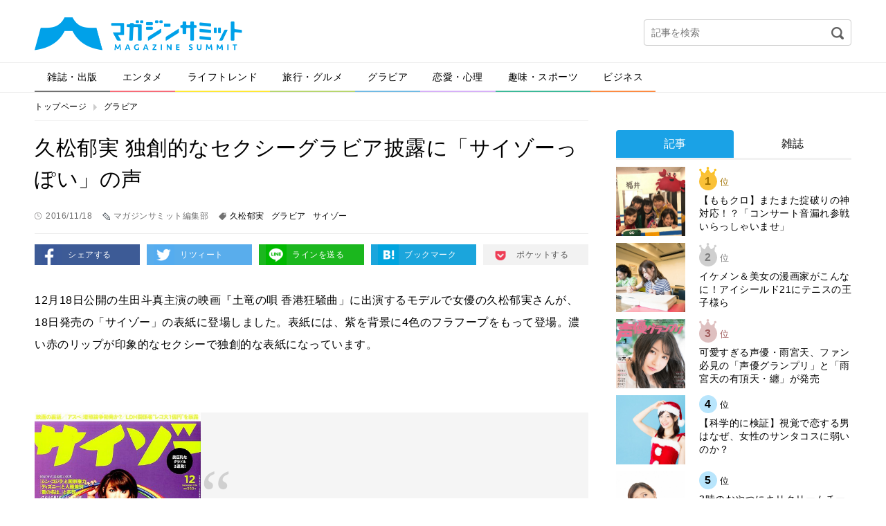

--- FILE ---
content_type: text/html; charset=UTF-8
request_url: https://editor.magazinesummit.jp/gravure/1435453161118
body_size: 36362
content:
<!DOCTYPE html>
<html lang="ja">
<head>
<meta charset="UTF-8">
<meta property="og:title" content="">
<meta property="og:type" content="website">
<meta property="og:url" content="">
<meta property="og:image" content="">
<meta property="og:description" content="">
<meta property="og:locale" content="ja_JP">
<meta property="og:site_name" content="">
<meta property="og:type" content="article">
<meta property="og:title" content="久松郁実 独創的なセクシーグラビア披露に「サイゾーっぽい」の声">
<meta property="og:description" content="久松郁実 独創的なセクシーグラビア披露に「サイゾーっぽい」の声">
<meta property="og:url" content="https://editor.magazinesummit.jp/gravure/1435453161118">
<meta property="og:site_name" content="マガジンサミット">
<meta property="og:image" content="https://contents.magazinesummit.jp/_wp/wp-content/uploads/2016/11/1118hiec.jpg">
<meta property="article:published_time" content="2016-11-18T05:52:55Z">
<meta property="article:modified_time" content="2017-12-02T15:00:19Z">
<meta property="og:image:secure_url" content="https://contents.magazinesummit.jp/_wp/wp-content/uploads/2016/11/1118hiec.jpg">
<meta name="description" content="12月18日公開の生田斗真主演の映画『土竜の唄 香港狂騒曲」に出演するモデルで女優の久松郁実さんが、18日発売の「サイゾー」の表紙に登場しました。表紙には、紫を背景に4色のフラフープをもって登場。濃い赤のリップが印象的なセクシーで独創的な表紙になっています。">
<meta name="google-site-verification" content="GySTpLFBHvpbUq1dFkDTaMUh8-YAh_PMes88630uxew">
<meta name="keywords" content="久松郁実,グラビア,映画,サイゾー,セクシー">
<meta name="robots" content="max-image-preview:large">
<meta name="twitter:card" content="summary">
<meta name="twitter:description" content="久松郁実 独創的なセクシーグラビア披露に「サイゾーっぽい」の声">
<meta name="twitter:image" content="https://contents.magazinesummit.jp/_wp/wp-content/uploads/2016/11/1118hiec.jpg">
<meta name="twitter:site" content="マガジンサミット">
<meta name="twitter:title" content="久松郁実 独創的なセクシーグラビア披露に「サイゾーっぽい」の声">
<meta name="viewport" content="width=device-width">
<title>久松郁実 独創的なセクシーグラビア披露に「サイゾーっぽい」の声 | マガジンサミット</title>
<link rel="dns-prefetch" href="//secure.gravatar.com">
<link rel="dns-prefetch" href="//ajax.googleapis.com">
<link rel="dns-prefetch" href="//html5shim.googlecode.com">
<link rel="dns-prefetch" href="//v0.wordpress.com">
<link rel="dns-prefetch" href="/_wp/wp-content/plugins/wp-pagenavi/pagenavi-css.css">
<link rel="dns-prefetch" href="/_wp/wp-content/themes/magazine-summit-pc/assets/css/slick.css">
<link rel="dns-prefetch" href="/_wp/wp-content/themes/magazine-summit-pc/assets/css/slick-theme.css">
<link rel="dns-prefetch" href="/_wp/wp-content/themes/magazine-summit-pc/style.css">
<link rel="dns-prefetch" href="/_wp/wp-content/plugins/jetpack/css/jetpack.css">
<link rel="shortcut icon" href="https://editor.magazinesummit.jp/_wp/wp-content/themes/magazine-summit-pc/assets/img/favicon.ico" type="image/vnd.microsoft.icon">
<link rel="canonical" href="https://editor.magazinesummit.jp/gravure/1435453161118">
<link rel="stylesheet" href="/_wp/wp-content/plugins/wp-pagenavi/pagenavi-css.css" type="text/css" media="all">
<link rel="stylesheet" href="/_wp/wp-content/themes/magazine-summit-pc/assets/css/slick.css" type="text/css" media="all">
<link rel="stylesheet" href="/_wp/wp-content/themes/magazine-summit-pc/assets/css/slick-theme.css" type="text/css" media="all">
<link rel="stylesheet" href="/_wp/wp-content/themes/magazine-summit-pc/style.css" type="text/css" media="all">
<link rel="stylesheet" href="/_wp/wp-content/plugins/jetpack/css/jetpack.css" type="text/css" media="all">

<script async src="https://securepubads.g.doubleclick.net/tag/js/gpt.js"></script>
<script>
    window.googletag = window.googletag || {cmd: []};
    googletag.cmd.push(function() {
        googletag.defineSlot('/21153358/71071', [[1, 1], [468, 60], [728, 90], [970, 250]], 'div-gpt-ad-1562728170781-0').addService(googletag.pubads());
        googletag.defineSlot('/21153358/71096', [[1, 1], [300, 250]], 'div-gpt-ad-1562728189376-0').addService(googletag.pubads());
        googletag.defineSlot('/21153358/71097', [[1, 1], [300, 250], [300, 600]], 'div-gpt-ad-1562728265182-0').addService(googletag.pubads());
        googletag.defineSlot('/21153358/71098', [[1, 1], [300, 250], [336, 280]], 'div-gpt-ad-1562728284321-0').addService(googletag.pubads());
        googletag.defineSlot('/21153358/71099', [[1, 1], [300, 250], [336, 280]], 'div-gpt-ad-1562728305160-0').addService(googletag.pubads());
        googletag.pubads().setTargeting("url", document.location.href);
        googletag.pubads().enableSingleRequest();
        googletag.enableServices();
    });
</script>

</head>
<body class="page-1435453161118">
  
    <div id="fb-root"></div>
  <script>(function(d, s, id) {
    var js, fjs = d.getElementsByTagName(s)[0];
    if (d.getElementById(id)) return;
    js = d.createElement(s); js.id = id;
    js.src = 'https://connect.facebook.net/ja_JP/sdk.js#xfbml=1&version=v2.11';
    fjs.parentNode.insertBefore(js, fjs);
  }(document, 'script', 'facebook-jssdk'));</script>
    
  <div class="wrap">
    <header class="header">
            <div class="logo"><a href="https://editor.magazinesummit.jp/"><img src="https://editor.magazinesummit.jp/_wp/wp-content/themes/magazine-summit-pc/assets/img/logo.png" alt="マガジンサミット"></a></div>
            <div class="header-banner">
      </div>
      <div class="header-search">
        <form role="search" method="get" id="searchform" action="https://editor.magazinesummit.jp/">
  <input type="text" name="s" id="s" placeholder="記事を検索">
  <input type="image" id="searchsubmit" src="https://editor.magazinesummit.jp/_wp/wp-content/themes/magazine-summit-pc/assets/img/icon-search.png" alt="検索">
  <input type="hidden" name="post_type" value="post">
</form>      </div>
    </header><!-- /.header -->
    
    <nav class="gnav">
      <ul><li class="cate1"><a href="https://editor.magazinesummit.jp/magazine/">雑誌・出版</a></li>
<li class="cate2"><a href="https://editor.magazinesummit.jp/entertainment/">エンタメ</a></li>
<li class="cate3"><a href="https://editor.magazinesummit.jp/lifetrend/">ライフトレンド</a></li>
<li class="cate4"><a href="https://editor.magazinesummit.jp/travel_gourmet/">旅行・グルメ</a></li>
<li class="cate5"><a href="https://editor.magazinesummit.jp/gravure/">グラビア</a></li>
<li class="cate6"><a href="https://editor.magazinesummit.jp/love/">恋愛・心理</a></li>
<li class="cate7"><a href="https://editor.magazinesummit.jp/hobby_sport/">趣味・スポーツ</a></li>
<li class="cate8"><a href="https://editor.magazinesummit.jp/business/">ビジネス</a></li>
</ul>    </nav>
    
    <div class="content">
      
            <ul class="bread-list">
        <li><a href="https://editor.magazinesummit.jp/">トップページ</a></li>
        <li><a href="https://editor.magazinesummit.jp/gravure/">グラビア</a></li>
      </ul>
      
      <div class="main">
        
                        
        <div class="post-title">
          <h1>久松郁実 独創的なセクシーグラビア披露に「サイゾーっぽい」の声</h1>
          <div class="label-time">2016/11/18</div>
          <div class="label-writer">マガジンサミット編集部</div>
          <div class="label-tag"><a href="https://editor.magazinesummit.jp/tag/%e4%b9%85%e6%9d%be%e9%83%81%e5%ae%9f/">久松郁実</a><a href="https://editor.magazinesummit.jp/tag/%e3%82%b0%e3%83%a9%e3%83%93%e3%82%a2/">グラビア</a><a href="https://editor.magazinesummit.jp/tag/%e3%82%b5%e3%82%a4%e3%82%be%e3%83%bc/">サイゾー</a></div>
        </div>
        
        <ul class="sns-btns">
          <li><a href="http://www.facebook.com/sharer.php?u=https://editor.magazinesummit.jp/gravure/1435453161118" onclick="javascript:window.open(this.href, '', 'menubar=no,toolbar=no,resizable=yes,scrollbars=yes,height=300,width=600');return false;" class="facebook" target="_blank">シェアする</a></li>
          <li><a href="http://twitter.com/share?url=https://editor.magazinesummit.jp/gravure/1435453161118&text=久松郁実 独創的なセクシーグラビア披露に「サイゾーっぽい」の声" onclick="javascript:window.open(this.href, '', 'menubar=no,toolbar=no,resizable=yes,scrollbars=yes,height=300,width=600');return false;" class="twitter" target="_blank">リツィート</a></li>
          <li><a href="http://line.naver.jp/R/msg/text/?久松郁実 独創的なセクシーグラビア披露に「サイゾーっぽい」の声%0D%0Ahttps://editor.magazinesummit.jp/gravure/1435453161118" class="line" target="_blank">ラインを送る</a></li>
          <li><a href="http://b.hatena.ne.jp/add?mode=confirm&url=https://editor.magazinesummit.jp/gravure/1435453161118" onclick="javascript:window.open(this.href, '', 'menubar=no,toolbar=no,resizable=yes,scrollbars=yes,height=400,width=510');return false;" class="hatebu" target="_blank">ブックマーク</a></li>
          <li><a href="http://getpocket.com/edit?url=https://editor.magazinesummit.jp/gravure/1435453161118&title=久松郁実 独創的なセクシーグラビア披露に「サイゾーっぽい」の声" onclick="javascript:window.open(this.href, '', 'menubar=no,toolbar=no,resizable=yes,scrollbars=yes,height=600,width=600');return false;" class="pocket" target="_blank">ポケットする</a></li>
        </ul>
        
        
        <div class="post-body">
          <p>12月18日公開の生田斗真主演の映画『土竜の唄 香港狂騒曲」に出演するモデルで女優の久松郁実さんが、18日発売の「サイゾー」の表紙に登場しました。表紙には、紫を背景に4色のフラフープをもって登場。濃い赤のリップが印象的なセクシーで独創的な表紙になっています。</p>
<p>&nbsp;</p>
<div class="exclude_rss">
<dl class="inner_ad clearfix">
<dt><a href="http://www.fujisan.co.jp/product/1231897/b/1435453/ap-ms" target="_blank"> <img class="alignnone size-medium wp-image-275" src="http://img.fujisan.co.jp/images/products/backnumbers/1435453_l.jpg" alt="" /></a></dt>
<dd><span><a href="http://www.fujisan.co.jp/product/1231897/b/1435453/ap-ms" target="_blank">サイゾー 2016年12月号 <br />
 Fujisan.co.jpより</a></span></dd>
</dl>
</div>
<p>&nbsp;</p>
<p>久松さんは同日、自身のInstagramで「サイゾー表紙&amp;巻頭グラビアに登場してます」と表紙を飾ったことを報告し、1枚のオフショットを披露。水色の水着を身に着け、4色のフラフープを手に持ち、豊満なバストと美クビレを露わにしたセクシーショットになっています。</p>
<p>&nbsp;</p>
<div class="in_imgbox"><img class="alignnone size-full wp-image-107" src="http://magazinesummit.jp/_wp/wp-content/uploads/2016/11/1118hi.jpg" alt="" /></div>
<p>Instagramより @ikumi_hisamatsu</p>
<p>&nbsp;</p>
<p>久松さんの投稿を見たファンは「<span>可愛い水着だ」「スタイル良すぎてずっと見ちゃうわ」「美しい瞳に吸い込まれてしまいましたね。」「堪らん」「ナイスおっぱい！」「郁実ちゃんグラビア最高だね～」「サイゾーっぽい」といった歓喜と絶賛のコメントが寄せられています。</span></p>
<p>&nbsp;</p>
<p>久松郁実さんが表紙をつとめる「サイゾー 2016年12月号」は、11月18日発売です。</p>
<p>&nbsp;</p>                  </div>

        <div style="margin-bottom: 1em;">
          <div style="position: relative; left: 10%; float: left;">
            <!-- /21153358/71098 -->
            <!-- <div id='div-gpt-ad-1562728284321-0' style="float: left; margin-right: 1em;">
              <script>
                googletag.cmd.push(function() { googletag.display('div-gpt-ad-1562728284321-0'); });
              </script>
            </div> -->
            <!-- /21153358/71099 -->
            <!-- <div id='div-gpt-ad-1562728305160-0' style="float: left;">
              <script>
                googletag.cmd.push(function() { googletag.display('div-gpt-ad-1562728305160-0'); });
              </script>
            </div> -->
          </div>
          <div style="clear: both;"></div>
        </div>

        <div class="post-fb">
          <div class="image"><img width="595" height="447" src="https://contents.magazinesummit.jp/_wp/wp-content/uploads/2016/11/1118hiec.jpg" class="attachment-full size-full wp-post-image" alt="" loading="lazy" srcset="https://contents.magazinesummit.jp/_wp/wp-content/uploads/2016/11/1118hiec.jpg 595w, https://contents.magazinesummit.jp/_wp/wp-content/uploads/2016/11/1118hiec-300x225.jpg 300w, https://contents.magazinesummit.jp/_wp/wp-content/uploads/2016/11/1118hiec-320x240.jpg 320w" sizes="(max-width: 595px) 100vw, 595px" /></div>
          <div class="text">
            <p class="iine">この記事が気に入ったらいいね！しよう</p>
            <div class="fb-like" data-href="https://www.facebook.com/magazinesummit/" ></div>
          </div>
        </div>
        
        <ul class="sns-btns">
          <li><a href="http://www.facebook.com/sharer.php?u=https://editor.magazinesummit.jp/gravure/1435453161118" onclick="javascript:window.open(this.href, '', 'menubar=no,toolbar=no,resizable=yes,scrollbars=yes,height=300,width=600');return false;" class="facebook" target="_blank">シェアする</a></li>
          <li><a href="http://twitter.com/share?url=https://editor.magazinesummit.jp/gravure/1435453161118&text=久松郁実 独創的なセクシーグラビア披露に「サイゾーっぽい」の声" onclick="javascript:window.open(this.href, '', 'menubar=no,toolbar=no,resizable=yes,scrollbars=yes,height=300,width=600');return false;" class="twitter" target="_blank">リツィート</a></li>
          <li><a href="http://line.naver.jp/R/msg/text/?久松郁実 独創的なセクシーグラビア披露に「サイゾーっぽい」の声%0D%0Ahttps://editor.magazinesummit.jp/gravure/1435453161118" class="line" target="_blank">ラインを送る</a></li>
          <li><a href="http://b.hatena.ne.jp/add?mode=confirm&url=https://editor.magazinesummit.jp/gravure/1435453161118" onclick="javascript:window.open(this.href, '', 'menubar=no,toolbar=no,resizable=yes,scrollbars=yes,height=400,width=510');return false;" class="hatebu" target="_blank">ブックマーク</a></li>
          <li><a href="http://getpocket.com/edit?url=https://editor.magazinesummit.jp/gravure/1435453161118&title=久松郁実 独創的なセクシーグラビア披露に「サイゾーっぽい」の声" onclick="javascript:window.open(this.href, '', 'menubar=no,toolbar=no,resizable=yes,scrollbars=yes,height=600,width=600');return false;" class="pocket" target="_blank">ポケットする</a></li>
        </ul>

        <div class="sec sec-banner">
          <a href="http://www.fujisan.co.jp/signup/tadayomi/use/ap-ms"><img src="/_wp/wp-content/uploads/2017/12/banner_tada.png" alt="" width="728"></a>
        </div>


        <!-- <div class="uz-magazinesummit_pc uz-ny"></div> -->
        <!-- <script async type="text/javascript" src="//speee-ad.akamaized.net/tag/magazinesummit_pc/js/outer-frame.min.js" charset="utf-8"></script> -->

        <div class="sec sec-follow">
          <img src="https://editor.magazinesummit.jp/_wp/wp-content/themes/magazine-summit-pc/assets/img/logo.png" alt="マガジンサミット">
          <a href="https://twitter.com/magazinesummit" target="_blank" class="btn">マガジンサミットをフォローする</a>
        </div>
        
        <div class="post-writer">
          
          <div class="image">
            <img alt='マガジンサミット編集部' src='http://editor.magazinesummit.jp/_wp/wp-content/uploads/2018/09/マガジンサミット編集部_avatar_1538035547.png' class='avatar avatar-300 photo' height='300' width='300' />          </div>
          <div class="text">
            <small>この記事を書いた人</small>
            <h2>マガジンサミット編集部</h2>
            <div class="desc">編集部のTwitterアカウントはこちら
<a href="http://twitter.com/magazinesummit">【マガサミ編集部Twitter】</a>

編集部のYoutubeアカウントはこちら
<a href="https://www.youtube.com/channel/UCIom277OqN1C0y9pPxOxi_w?view_as=subscriber">【マガサミYoutube】</a></div>
          </div>
          <div class="relate">
                                    <section>
              <h3 class="write"><span>マガジンサミット編集部が書いた記事</span></h3>
                            <article>
                <a href="https://editor.magazinesummit.jp/entertainment/2026012059295">
                  平野紫耀、空港で完璧すぎるエアポートスタイルを披露！                </a>
              </article>
                            <article>
                <a href="https://editor.magazinesummit.jp/hobby_sport/20260120689134">
                  大人のゴルフを美しくする。St ANDREWS新キャディバッグがデビュー                </a>
              </article>
                            <article>
                <a href="https://editor.magazinesummit.jp/hobby_sport/2026011794912">
                  “トブ快感”の衝撃──クセになる新基準「低POI」×最適設計で、必ず虜になるゴル…                </a>
              </article>
                            <article>
                <a href="https://editor.magazinesummit.jp/hobby_sport/202260116929092">
                  毎回同じ高さが、ショットを変える。進化した「マルチゴルフティー Ver3」とは                </a>
              </article>
                            <article>
                <a href="https://editor.magazinesummit.jp/lifetrend/896571675668">
                  スナック菓子食べて後悔する女性6割超…米菓・豆系スナックは罪悪感が低いワケ                </a>
              </article>
                            <article>
                <a href="https://editor.magazinesummit.jp/entertainment/2025121705092">
                  アロンアルフアが贈る狂気のパロディ満載アニメ『つくの子』が1000万回再生突破！…                </a>
              </article>
                          </section>
                        
            <section>
              <h3 class="recommend"><span>あなたへのおすすめ</span></h3>
              
<div class="wp_rp_wrap  wp_rp_plain" id="wp_rp_first"><div class="wp_rp_content"><h3 class="related_post_title">一緒に読まれている記事</h3><ul class="related_post wp_rp"><li data-position="0" data-poid="in-121346" data-post-type="none" ><a href="https://editor.magazinesummit.jp/gravure/0001516896987" class="wp_rp_title">＃2i2・十味が雑誌「サイゾー」の表紙、グラビアに登場！つよつよとーみに挑戦！</a></li><li data-position="1" data-poid="in-119624" data-post-type="none" ><a href="https://editor.magazinesummit.jp/gravure/146769716" class="wp_rp_title">雑誌「サイゾー」に伊織もえが登場！普段とは違った魅力をグラビアで表現</a></li><li data-position="2" data-poid="in-104689" data-post-type="none" ><a href="https://editor.magazinesummit.jp/gravure/98523789220118" class="wp_rp_title">鈴木ふみ奈、パンダの着ぐるみグラビアを披露しファン大歓喜！「ふみ奈パンダ大好き！」</a></li><li data-position="3" data-poid="in-97835" data-post-type="none" ><a href="https://editor.magazinesummit.jp/gravure/875932110719" class="wp_rp_title">コスプレイヤー・伊織もえ、大胆にヒップを見せたショットを披露しファンも「素敵です！！」と絶賛！</a></li><li data-position="4" data-poid="in-86217" data-post-type="none" ><a href="https://editor.magazinesummit.jp/gravure/5729380200720" class="wp_rp_title">Hカップ・わちみなみ、約1年ぶりにグラビアに登場しファンも「素晴らしい」と大歓喜！</a></li><li data-position="5" data-poid="in-78691" data-post-type="none" ><a href="https://editor.magazinesummit.jp/gravure/1911399191220" class="wp_rp_title">インスタグラビアで知られる似鳥沙也加がGカップバストのチラ見せショットを披露！</a></li></ul></div></div>
                                                                                  </section>
            
                                    <section>
              <h3 class="category"><span>カテゴリー記事一覧</span></h3>
                            <article>
                <a href="https://editor.magazinesummit.jp/gravure/7617956917">
                  横野すみれが「週刊プレイボーイ」のグラビアに登場！「撮影楽しすぎて自然体な私です…                </a>
              </article>
                            <article>
                <a href="https://editor.magazinesummit.jp/gravure/86816796796">
                  志田音々が「FRIDAY」の表紙＆グラビアに登場。背中を大胆に見せた美しいショッ…                </a>
              </article>
                            <article>
                <a href="https://editor.magazinesummit.jp/gravure/07801758070">
                  十味が「グラビアンエイジ」に初登場！‟レトロちっく”なグラビアが掲載！                </a>
              </article>
                            <article>
                <a href="https://editor.magazinesummit.jp/gravure/77675617679">
                  大ブレイク中の髙野真央が週刊少年チャンピオンに登場！「今年も“全力真央”でいきま…                </a>
              </article>
                            <article>
                <a href="https://editor.magazinesummit.jp/gravure/888968916576">
                  「週刊SPA!グラビアン魂アワード2025」リリー・フランキー大賞の佐野なぎさが…                </a>
              </article>
                            <article>
                <a href="https://editor.magazinesummit.jp/gravure/7801708709">
                  桃月なしこ、新年一発目の雑誌グラビアで今年の干支にちなんだグラビアを披露！                </a>
              </article>
                          </section>
                        
          </div>
        </div>

        <div class="sec sec-banner">
          <a href="http://www.fujisan.co.jp/signup/tadayomi/use/ap-ms"><img src="/_wp/wp-content/uploads/2017/12/banner_tada.png" alt="" width="728"></a>
        </div>                
      </div><!-- /.main -->
      
            <div class="side">

          <!-- /21153358/71096 --><!--
          <div id='div-gpt-ad-1562728189376-0'>
              <script>
                  googletag.cmd.push(function() { googletag.display('div-gpt-ad-1562728189376-0'); });
              </script>
          </div>-->

        <div style="margin-top: 1em;"></div>

        <div class="sec sec-ranking">
          <ul class="tabs">
            <li><a href="#" class="tab1 active">記事</a></li>
            <li><a href="#" class="tab2">雑誌</a></li>
          </ul>
          <div class="tab-content">
            <ul class="tab1 active"></ul>
            <ul class="tab2"></ul>
          </div>
          <div class="btn-area">
            <a href="#" class="btn btn-down">ベスト10を表示</a>
          </div>
        </div>

          <!-- /21153358/71097 --><!--
          <div id='div-gpt-ad-1562728265182-0'>
              <script>
                  googletag.cmd.push(function() { googletag.display('div-gpt-ad-1562728265182-0'); });
              </script>
          </div>-->
        <section class="sec sec-topix">
          <h2 class="sec-title">マガサミTOPIX</h2>
                    <a href="https://editor.magazinesummit.jp/magazine/8165196987897">
            <figure>
              <div class="image">
                                <img width="800" height="1024" src="https://contents.magazinesummit.jp/_wp/wp-content/uploads/2025/12/1217ANAN.jpg" class="attachment-full size-full wp-post-image" alt="" loading="lazy" srcset="https://contents.magazinesummit.jp/_wp/wp-content/uploads/2025/12/1217ANAN.jpg 800w, https://contents.magazinesummit.jp/_wp/wp-content/uploads/2025/12/1217ANAN-234x300.jpg 234w, https://contents.magazinesummit.jp/_wp/wp-content/uploads/2025/12/1217ANAN-768x983.jpg 768w" sizes="(max-width: 800px) 100vw, 800px" />                              </div>
              <figcaption>まさかのanan表紙が“名探偵津田”！暗号付きカバーも話題のスペシャルエディショ…</figcaption>
            </figure>
          </a>
                    <div class="btn-area">
            <a href="" class="btn btn-more">トピックス一覧へ</a>
          </div>
        </section>
        
        <section class="sec sec-tadayomi">
          <h2 class="sec-title">本日発売の雑誌一覧</h2>
          <ul></ul>
        </section>
        
        <section class="sec sec-covergirl">
          <h2 class="sec-title">カバーガール大賞</h2>
          <a href="https://covergirl.jp" target="_blank"><img src="https://editor.magazinesummit.jp/_wp/wp-content/themes/magazine-summit-pc/assets/img/banner-covergirl.png" alt="カバーガール大賞"></a>
        </section>
<!--        
        <section class="sec sec-keyword">
          <h2 class="sec-title">人気のキーワード</h2>
          <ul class="wp-tag-cloud">
                      </ul>
        </section>
-->
		  
                
        <div class="sec sec-banner">
          <a href="https://twitter.com/magazinesummit" target="_blank"><img src="https://editor.magazinesummit.jp/_wp/wp-content/themes/magazine-summit-pc/assets/img/banner-twitter.png" alt="follow on Twitter @magazinesummit"></a>
        </div>
        
        <div class="sec sec-banner">
          <a href="http://www.fujisan.co.jp/signup/tadayomi/use/ap-ms"><img src="/_wp/wp-content/uploads/2017/12/banner_sp.png" alt="" width="300"></a>
        </div>
        
        <!-- <div class="sec sec-banner">
          <a href="https://www.shinagawa.com/" rel="nofollow"><img src="/_wp/wp-content/uploads/2019/11/303-1492416290-3.png" alt="" width="300"></a>
        </div> -->
        <div class="sec sec-banner">
          <a href="https://www.y-enjin.co.jp/medichoku/" rel="nofollow"><img src="https://contents.magazinesummit.jp/_wp/wp-content/uploads/2022/10/y-enjin_banner.jpg" alt="" width="300"></a>
        </div>

      </div><!-- /.side -->
      
      
    </div><!-- /.content -->

<div class="pagetop"><a href="#"><img src="https://editor.magazinesummit.jp/_wp/wp-content/themes/magazine-summit-pc/assets/img/pagetop.png" alt="pagetop"></a></div>

<footer class="footer">
  <div class="footer-inner">
    <nav class="nav">
      <ul>
      <li><a href="https://editor.magazinesummit.jp/about/">マガジンサミットについて</a></li>
<li><a href="https://editor.magazinesummit.jp/privacypolicy/">プライバシーポリシー</a></li>
<li><a href="https://editor.magazinesummit.jp/webmaster/">運営者</a></li>
<li><a href="https://editor.magazinesummit.jp/recruit_writer/">ライター募集</a></li>
<li><a href="https://editor.magazinesummit.jp/inquiry/">各種問い合わせ</a></li>
<li><a href="https://editor.magazinesummit.jp/rule/">利用規約</a></li>
      </ul>
    </nav>
    <div class="copyright">
      <a href="https://editor.magazinesummit.jp/"><img src="https://editor.magazinesummit.jp/_wp/wp-content/themes/magazine-summit-pc/assets/img/logo-footer.png" alt="マガジンサミット"></a>
      <p>Copyright &copy; 2026 マガジンサミット All Rights Reserved.</p>
    </div>
  </div>
</footer><!-- /.footer -->
</div><!-- /.wrap -->
<script type="text/javascript">//<![CDATA[
{"@context":"https://schema.org","@graph":[{"@type":"Organization","@id":"https://editor.magazinesummit.jp/#organization","url":"https://editor.magazinesummit.jp/","name":"マガジンサミット","sameAs":[]},{"@type":"WebSite","@id":"https://editor.magazinesummit.jp/#website","url":"https://editor.magazinesummit.jp/","name":"マガジンサミット","publisher":{"@id":"https://editor.magazinesummit.jp/#organization"}},{"@type":"WebPage","@id":"https://editor.magazinesummit.jp/gravure/1435453161118#webpage","url":"https://editor.magazinesummit.jp/gravure/1435453161118","inLanguage":"ja","name":"久松郁実 独創的なセクシーグラビア披露に「サイゾーっぽい」の声","isPartOf":{"@id":"https://editor.magazinesummit.jp/#website"},"breadcrumb":{"@id":"https://editor.magazinesummit.jp/gravure/1435453161118#breadcrumblist"},"description":"12月18日公開の生田斗真主演の映画『土竜の唄 香港狂騒曲」に出演するモデルで女優の久松郁実さんが、18日発売の「サイゾー」の表紙に登場しました。表紙には、紫を背景に4色のフラフープをもって登場。濃い赤のリップが印象的なセクシーで独創的な表紙になっています。","image":{"@type":"ImageObject","@id":"https://editor.magazinesummit.jp/gravure/1435453161118#primaryimage","url":"https://contents.magazinesummit.jp/_wp/wp-content/uploads/2016/11/1118hiec.jpg","width":595,"height":447},"primaryImageOfPage":{"@id":"https://editor.magazinesummit.jp/gravure/1435453161118#primaryimage"},"datePublished":"2016-11-18T05:52:55+09:00","dateModified":"2017-12-02T15:00:19+09:00"},{"@type":"Article","@id":"https://editor.magazinesummit.jp/gravure/1435453161118#article","isPartOf":{"@id":"https://editor.magazinesummit.jp/gravure/1435453161118#webpage"},"author":{"@id":"https://editor.magazinesummit.jp/author/hennsyuubu/#author"},"headline":"久松郁実 独創的なセクシーグラビア披露に「サイゾーっぽい」の声","datePublished":"2016-11-18T05:52:55+09:00","dateModified":"2017-12-02T15:00:19+09:00","commentCount":0,"mainEntityOfPage":{"@id":"https://editor.magazinesummit.jp/gravure/1435453161118#webpage"},"publisher":{"@id":"https://editor.magazinesummit.jp/#organization"},"articleSection":"グラビア, 久松郁実, グラビア, サイゾー","image":{"@type":"ImageObject","@id":"https://editor.magazinesummit.jp/gravure/1435453161118#primaryimage","url":"https://contents.magazinesummit.jp/_wp/wp-content/uploads/2016/11/1118hiec.jpg","width":595,"height":447}},{"@type":"Person","@id":"https://editor.magazinesummit.jp/author/hennsyuubu/#author","name":"マガジンサミット編集部","sameAs":[],"image":{"@type":"ImageObject","@id":"https://editor.magazinesummit.jp/#personlogo","url":"https://secure.gravatar.com/avatar/87a3a2b9bdfc596b3f782bbbfc1a1b6f?s=96&d=mm&r=g","width":96,"height":96,"caption":"マガジンサミット編集部"}},{"@type":"BreadcrumbList","@id":"https://editor.magazinesummit.jp/gravure/1435453161118#breadcrumblist","itemListElement":[{"@type":"ListItem","position":1,"item":{"@type":"WebPage","@id":"https://editor.magazinesummit.jp/","url":"https://editor.magazinesummit.jp/","name":"マガジンサミット｜ＴＶと雑誌がコラボ！おもしろさが発見できるマガジン"}},{"@type":"ListItem","position":2,"item":{"@type":"WebPage","@id":"https://editor.magazinesummit.jp/gravure/1435453161118","url":"https://editor.magazinesummit.jp/gravure/1435453161118","name":"久松郁実 独創的なセクシーグラビア披露に「サイゾーっぽい」の声"}}]}]}

//]]></script>
	<div style="display:none">
	<div class="grofile-hash-map-87a3a2b9bdfc596b3f782bbbfc1a1b6f">
	</div>
	</div>
<link rel='stylesheet' id='wp-block-library-css'  href='https://editor.magazinesummit.jp/_wp/wp-includes/css/dist/block-library/style.min.css?ver=5.7.14' type='text/css' media='all' />
<style id='wp-block-library-inline-css' type='text/css'>
.has-text-align-justify{text-align:justify;}
</style>
<link rel='stylesheet' id='jetpack_css-css'  href='https://editor.magazinesummit.jp/_wp/wp-content/plugins/jetpack/css/jetpack.css?ver=8.5.3' type='text/css' media='all' />
<script type='text/javascript' src='https://secure.gravatar.com/js/gprofiles.js?ver=202604' id='grofiles-cards-js'></script>
<script type='text/javascript' id='wpgroho-js-extra'>
/* <![CDATA[ */
var WPGroHo = {"my_hash":""};
/* ]]> */
</script>
<script type='text/javascript' src='https://editor.magazinesummit.jp/_wp/wp-content/plugins/jetpack/modules/wpgroho.js?ver=5.7.14' id='wpgroho-js'></script>
<script type='text/javascript' src='//ajax.googleapis.com/ajax/libs/jquery/3.3.1/jquery.min.js?ver=5.7.14' id='jquery-js'></script>
<!--[if lt IE 9]>
<script type='text/javascript' src='http://html5shim.googlecode.com/svn/trunk/html5.js?ver=5.7.14' id='html5shiv-js'></script>
<![endif]-->
<script type='text/javascript' src='https://editor.magazinesummit.jp/_wp/wp-content/themes/magazine-summit-pc/assets/js/ofi.min.js?ver=5.7.14' id='ofi-js'></script>
<script type='text/javascript' src='https://editor.magazinesummit.jp/_wp/wp-content/themes/magazine-summit-pc/assets/js/slick.min.js?ver=5.7.14' id='slick-js'></script>
<script type='text/javascript' src='https://editor.magazinesummit.jp/_wp/wp-content/themes/magazine-summit-pc/assets/js/script.js?ver=5.7.14' id='theme-script-js'></script>
<script type='text/javascript' src='https://stats.wp.com/e-202604.js' async='async' defer='defer'></script>
<script type='text/javascript'>
	_stq = window._stq || [];
	_stq.push([ 'view', {v:'ext',j:'1:8.5.3',blog:'102626192',post:'12239',tz:'9',srv:'editor.magazinesummit.jp'} ]);
	_stq.push([ 'clickTrackerInit', '102626192', '12239' ]);
</script>
<script type="text/javascript">
  (function(i,s,o,g,r,a,m){i['GoogleAnalyticsObject']=r;i[r]=i[r]||function(){
    (i[r].q=i[r].q||[]).push(arguments)},i[r].l=1*new Date();a=s.createElement(o),
    m=s.getElementsByTagName(o)[0];a.async=1;a.src=g;m.parentNode.insertBefore(a,m)
  })(window,document,'script','//www.google-analytics.com/analytics.js','ga');
  ga('create', 'UA-70921617-1', 'auto');
  ga('send', 'pageview');
</script>
<!-- Google Tag Manager -->
<script type="text/javascript">
  var productId = '';
  var tags = '';
  var sources = $('.inner_ad');
  var isFujisanReg = new RegExp('/www.fujisan.co.jp/');
  var isProductId = new RegExp('/product/(\\d+)/b/\\d+/');
  sources.each(function(index, source){
    if (($('dt > a', source).attr('href')).match(isFujisanReg) && $('dt > a', source).attr('href').match(isProductId)) {
      productId = $('dt > a', source).attr('href').match(isProductId)[1];
      var tagList = $('.label-tag > a');
      tagList.each(function(index, tag){
        if (index > 0) {
          tags = tags + ',';
        }
        tags = tags + '"' + $(tag).text() + '"';
      });
      return false;
    }
  });
  dataLayer = [
    {
      "ProductID": productId,
      "tags": [tags]
    }
  ]
</script>
<noscript><iframe src="//www.googletagmanager.com/ns.html?id=GTM-PVPWFV6" height="0" width="0" style="display:none;visibility:hidden"></iframe></noscript>
<script type="text/javascript">(function(w,d,s,l,i){w[l]=w[l]||[];w[l].push({'gtm.start':new Date().getTime(),event:'gtm.js'});var f=d.getElementsByTagName(s)[0],j=d.createElement(s),dl=l!='dataLayer'?'&l='+l:'';j.async=true;j.src='//www.googletagmanager.com/gtm.js?id='+i+dl;f.parentNode.insertBefore(j,f);})(window,document,'script','dataLayer','GTM-PVPWFV6');</script>
<!-- End Google Tag Manager -->
<script async src="//pagead2.googlesyndication.com/pagead/js/adsbygoogle.js"></script>
<script>
  (adsbygoogle = window.adsbygoogle || []).push({
    google_ad_client: "ca-pub-4226302993715719",
    enable_page_level_ads: true
  });
</script>
</body>
</html>

--- FILE ---
content_type: text/html; charset=utf-8
request_url: https://www.google.com/recaptcha/api2/aframe
body_size: 184
content:
<!DOCTYPE HTML><html><head><meta http-equiv="content-type" content="text/html; charset=UTF-8"></head><body><script nonce="jq2Nsx7D8YX8Bq9gtrSSnw">/** Anti-fraud and anti-abuse applications only. See google.com/recaptcha */ try{var clients={'sodar':'https://pagead2.googlesyndication.com/pagead/sodar?'};window.addEventListener("message",function(a){try{if(a.source===window.parent){var b=JSON.parse(a.data);var c=clients[b['id']];if(c){var d=document.createElement('img');d.src=c+b['params']+'&rc='+(localStorage.getItem("rc::a")?sessionStorage.getItem("rc::b"):"");window.document.body.appendChild(d);sessionStorage.setItem("rc::e",parseInt(sessionStorage.getItem("rc::e")||0)+1);localStorage.setItem("rc::h",'1768960124304');}}}catch(b){}});window.parent.postMessage("_grecaptcha_ready", "*");}catch(b){}</script></body></html>

--- FILE ---
content_type: text/css
request_url: https://editor.magazinesummit.jp/_wp/wp-content/themes/magazine-summit-pc/style.css
body_size: 48862
content:
/*
Theme Name: magagize-summit-pc
*/

@charset "utf-8";

/************************************************
	Reset
************************************************/

* {
  box-sizing: border-box;
  padding: 0;
  margin: 0;
}
h1,h2,h3,h4,h5,h6 {
  padding: 0;
  margin: 0;
}
ul,ol,li,dl,dd {
  list-style: none;
}
img {
  vertical-align: bottom;
  max-width: 100%;
}
a img {
  border: 0;
}

/************************************************
	Tag
************************************************/

a {
  color: #000;
  text-decoration: none;
}
a:hover {
  color: #000;
  text-decoration: underline;
}
a:hover img {
  opacity: 0.8;
}


/************************************************
	Font
************************************************/

html {
  color: #000;
  font-size: 62.5%;
  font-family: 'ヒラギノ角ゴ Pro W3','Hiragino Kaku Gothic Pro','メイリオ',Meiryo,Osaka,'ＭＳ Ｐゴシック',sans-serif;
  line-height: 1;
  -ms-text-size-adjust: 100%;
  -webkit-text-size-adjust: 100%;
}
body {
  font-size: 1.4rem;
  line-height: 2;
  letter-spacing: 0.05rem;
  -webkit-text-size-adjust: 100%;
  -moz-text-size-adjust: 100%;
  -ms-text-size-adjust: 100%;
  -o-text-size-adjust: 100%;
  text-size-adjust: 100%;
  -webkit-font-smoothing: antialiased;
}
h1, h2, h3, h4, h5, h6 {
  font-size: 1.4rem;
  font-weight: normal;
}
input, select, textarea {
  font-size: 1.4rem;
}
.bread-list li {
  font-size: 1.2rem;
}
.main .sec-title {
  font-size: 1.8rem;
  font-weight: bold;
}
.slider .label span {
  color: #fff;
  font-size: 14px;
}
.side .sec-title {
  font-size: 1.5rem;
  font-weight: bold;
}
.footer, .footer a {
  color: #fff;
}
.footer .copyright p {
  font-size: 1.0rem;
}

/* Element */

.label-new {
  color: #fff;
  font-size: 1.1rem;
}
small,
.label-time,
.label-writer,
.label-tag {
  color: #717171;
  font-size: 1.2rem;
}
a:hover .label-new,
a:hover .label-time {
  text-decoration: none;
}
a.btn {
  color: #00a2e6;
  font-size: 1.2rem;
  line-height: 1;
}
.tabs li a {
  font-size: 1.6rem;
}
.tabs li a:hover {
  color: #1aa2e6;
  text-decoration: none;
}
.tabs li a.active {
  color: #fff;
}

.cate.magazine,
.cate.entertainment,
.cate.travel_gourmet,
.cate.gravure,
.cate.love,
.cate.hobby_sport,
.cate.business {
  color: #fff;
}
.slider .caption .title h2 {
  color: #fff;
}
.side .sec-ranking .tab-content li .text {
  font-size: 1.3rem;
  line-height: 1.4;
}
.sec-news .news-one a:hover {
  text-decoration: none;
}
.sec-news .news-one a:hover h2 {
  text-decoration: underline;
}
.sec-news .news-one .text .cate {
  font-size: 1.2rem;
}
.sec-instagram h2 {
  font-size: 1.8rem;
  font-weight: bold;
}
.sec-category h2 {
  font-weight: bold;
}
.sec-topix figure figcaption {
  font-size: 1.3rem;
  line-height: 1.6;
}
.sec-ranking ul li.rank1 .num,
.sec-writer ul li.rank1 .num {
  color: #a17200;
}
.sec-ranking ul li.rank2 .num,
.sec-writer ul li.rank2 .num {
  color: #7d7d7d;
}
.sec-ranking ul li.rank3 .num,
.sec-writer ul li.rank3 .num {
  color: #a05c5c;
}
.sec-ranking ul li .num,
.sec-writer ul li .num {
  font-size: 1.3rem;
}
.sec-ranking ul li .num span,
.sec-writer ul li .num span {
  font-size: 1.6rem;
  font-weight: bold;
  letter-spacing: inherit;
}
.wp-tag-cloud li a {
  font-size: 1.2rem;
}
.news-vertical .news-one .text {
  font-size: 1.3rem;
  line-height: 1.6;
}

.page-title h1,
.post-title h1 {
  font-size: 3rem;
  line-height: 1.5;
}
.sns-btns li a {
  color: #fff;
  font-size: 1.2rem;
}
.sns-btns li a.pocket {
  color: #565656;
}
.post-body {
  font-size: 1.6rem;
}
.post-body a {
  color: #00a2e6;
}
.post-body h2 {
  font-size: 2.2rem;
  font-weight: bold;
}
.post-body h3 {
  font-size: 2.0rem;
  font-weight: bold;
}
.post-body h4 {
  color: #0a96dc;
  font-size: 1.8rem;
  font-weight: bold;
}
.post-body h5 {
  font-size: 1.6rem;
  font-weight: bold;
}
.post-fb .text .iine {
  font-size: 1.8rem;
  font-weight: bold;
}
.page-author h1,
.post-writer h2 {
  font-size: 2rem;
  font-weight: bold;
}
.post-writer .desc {
  font-size: 1.3rem;
  line-height: 1.6;
}
.post-writer .relate h3 {
  font-size: 1.6rem;
  font-weight: bold;
}
.post-body .fb {
  font-size: 1.8rem;
}
.post-body dl.inner_ad dd span a {
  color: #000;
  font-size: 2rem;
  font-weight: bold;
  line-height: 1.6;
}
.post-body dl.inner_ad dd span::before,
.post-body dl.inner_ad dd span::after {
  color: #d0d0d0;
  font-size: 10rem;
  font-family: 'ヒラギノ明朝 ProN W6', 'HiraMinProN-W6', serif;
}

/* CoverGirl */
.page-covergirl .sec-public h2 {
  font-size: 1.8rem;
  font-weight: bold;
}
.page-covergirl .sec-keyword .sec-title {
  color: #666;
  font-size: 2.4rem;
  font-weight: normal;
}


/************************************************
	Layout
************************************************/

.wrap {
  position: relative;
}
.header {
  position: relative;
  width: 1180px;
  min-height: 90px;
  padding: 18px 0 22px;
  margin: 0 auto;
}
.header .logo {
  position: absolute;
  left: 0;
  top: 25px;
  width: 300px;
}
.header-banner {
  width: 468px;
  margin: 0 auto;
}
.header-search {
  position: absolute;
  right: 0;
  top: 28px;
  border-radius: 4px;
  border: 1px solid #ccc;
  width: 300px;
}
.header-search input[type="text"] {
  background-color: transparent;
  border: 0;
  width: 100%;
  padding: 10px 40px 10px 10px;
}
.header-search input[type="image"] {
  position: absolute;
  right: 10px;
  top: 10px;
  width: 18px;
}

.gnav {
  border: 1px solid #eee;
  border-left: 0;
  border-right: 0;
  min-width: 1180px;
}
.gnav ul {
  width: 1180px;
  margin: 0 auto;
}
.gnav ul::after {
  content:" ";
  display:block;
  clear:both;
}
.gnav ul li {
  float: left;
}
.gnav ul li a {
  display: block;
  border-bottom: 2px solid #71bae4;
  padding: 6px 18px;
  transition: all .1s ease-in;
}
.gnav ul li a:hover {
  text-decoration: none;
  background-position: 0 100%;
}

.content {
  position: relative;
  width: 1180px;
  padding: 40px 0;
  margin: 0 auto;
}
.content::after {
  content:" ";
  display:block;
  clear:both;
}

.main {
  float: left;
  width: 800px;
}
.main .sec {
  margin-bottom: 24px;
}
.main .sec-title {
  border-bottom: 3px solid #eaeaea;
  margin-bottom: 24px;
}

.side {
  float: right;
  width: 340px;
}
.side .sec {
  margin-bottom: 24px;
}
.side .sec-title {
  border-bottom: 3px solid #eaeaea;
  margin-bottom: 16px;
}


.footer {
  background-color: #222;
  min-width: 1180px;
  border-top: 1px solid #eee;
  padding: 30px 0;
}
.footer-inner {
  width: 1180px;
  margin: 0 auto;
}
.footer-inner::after {
  content:" ";
  display:block;
  clear:both;
}
.footer .nav {
  float: left;
  width: 640px;
  padding-top: 5px;
}
.footer .nav li {
  display: inline-block;
  line-height: 1;
  border-right: 1px solid #9c9c9c;
  padding-right: 10px;
  margin: 0 10px 10px 0;
}
.footer .copyright {
  float: right;
  text-align: right;
  width: 350px;
}
.footer .copyright img {
  width: 200px;
  margin-bottom: 14px;
}


/************************************************
	Element
************************************************/

.image img {
  object-fit: cover;
  object-position: 50% 0;
  font-family: 'object-fit: cover; object-position: 50% 0;';
}


/* スライダー
---------------------------------------------- */

.sec-visual {
  overflow: hidden;
  background-color: #000;
  height: 400px;
}
.slider,
.slider-covergirl {
  display:none;
}
.slider.slick-initialized,
.slider-covergirl.slick-initialized {
  display: block;
}
.slider a:hover img {
  opacity: 1;
}
.slider .label {
  display: inline-block;
  position: absolute;
  top: 10px;
  right: 0;
  background: #ed4a59;
  box-shadow: 0 2px 2px rgba(0, 0, 0, 0.2);
  width: 120px;
  padding: 2px 0;
}
.slider .label span {
  display: block;
  line-height: 26px;
  text-align: center;
  vertical-align: middle;
  border-top: 1px dashed #f2b5bd;
  border-bottom: 1px dashed #f2b5bd;
  padding: 0 10px;
}
.slider .label:after {
  position: absolute;
  content: '';
  z-index: 1;
  top: 0;
  left: -8px;
  width: 0px;
  height: 0px;
  border-width: 16px 0 16px 8px;
  border-color: #ed4a59 #ed4a59 #ed4a59 transparent;
  border-style: solid;
}
.slider .caption {
  position: absolute;
  bottom: 0;
  left: 0;
  z-index: 11;
  display: table;
  background-color: rgba(0,0,0,0.9);
  width: 100%;
}
.slider .caption .cate {
  position: relative;
  display: table-cell;
  text-align: center;
  vertical-align: middle;
  width: 160px;
  padding: 10px 0;
}
.slider .caption .cate::after {
  position: absolute;
  left: 100%;
  top: 0;
  content: '';
  width: 20px;
  height: 100%;
}
.slider .caption .title {
  display: table-cell;
  padding: 10px 20px 10px 40px;
}
.slider .caption .title h2 {
  display: inline-block;
  margin-right: 10px;
}
.slick-initialized .slick-slide {
  position: relative;
  height: 400px;
}
.slick-initialized .slick-slide img {
  margin: 0 auto;
}


/* ボタン
---------------------------------------------- */
.btn-area {
  text-align: center;
  margin-top: 10px;
}
a.btn {
  display: inline-block;
  position: relative;
  background-color: #f3f3f3;
  border-radius: 3px;
  padding: 10px 18px;
}
a.btn:hover {
  background-color: #f8f8f8;
}
a.btn.btn-more,
a.btn.btn-down {
  padding-left: 32px;
}
a.btn.btn-more::before,
a.btn.btn-down::before {
  content: ' ';
  position: absolute;
  left: 16px;
  top: 50%;
  width: 10px;
  height: 10px;
  margin-top: -5px;
}
a.btn.btn-more::before {
  background: url(./assets/img/icon-plus.png) no-repeat;
  background-size: 100% auto;
}
a.btn.btn-down::before {
  background: url(./assets/img/icon-under.png) no-repeat;
  background-size: 100% auto;
}
a.btn.no-bg {
  background-color: transparent;
}


/* NEWラベル
---------------------------------------------- */
.label-new {
  display: inline-block;
  position: relative;
  height: 16px;
  line-height: 16px;
  vertical-align: middle;
  text-align: center;
  padding: 0 7px;
  background: #ed4a59;
}
.label-new::after {
  position: absolute;
  top: 0;
  right: -8px;
  z-index: 1;
  content: '';
  width: 0px;
  height: 0px;
  border-width: 8px 8px 8px 0;
  border-color: #ed4a59 transparent #ed4a59 #ed4a59;
  border-style: solid;
}

/* 再生ラベル
---------------------------------------------- */
.label-play {
  position: absolute;
  right: 8px;
  bottom: 16px;
  width: 20px;
  height: 20px;
  border-radius: 10px;
  border: 1px solid #fff;
}
.label-play::after {
  position: absolute;
  top: 50%;
  left: 50%;
  z-index: 1;
  content: '';
  border-width: 3px 0 3px 7px;
  border-color: transparent transparent transparent #fff;
  border-style: solid;
  width: 1px;
  height: 1px;
  margin: -3px 0 0 -3px;
}
a:hover .label-play {
  border: 1px solid #f76166;
}
a:hover .label-play::after {
  border-color: transparent transparent transparent #f76166;
}


/* その他ラベル
---------------------------------------------- */
.label-time {
  display: inline-block;
  background: url(./assets/img/icon-time.png) no-repeat left center;
  background-size: 10px auto;
  padding-left: 16px;
  margin-right: 10px;
}
.label-writer {
  display: inline-block;
  background: url(./assets/img/icon-writer.png) no-repeat left center;
  background-size: 11px auto;
  padding-left: 16px;
  margin-right: 10px;
}
.label-tag {
  display: inline-block;
  background: url(./assets/img/icon-tag.png) no-repeat left center;
  background-size: 11px auto;
  padding-left: 16px;
  margin-right: 10px;
}
.label-tag a {
  margin-right: 10px;
}


/* タブ
---------------------------------------------- */
.tabs::after {
  content:" ";
  display:block;
  clear:both;
}
.tabs li {
  float: left;
}
.tabs li a {
  display: block;
  text-align: center;
  border-radius: 4px 4px 0 0;
  padding: 4px 0;
}
.tabs li a.active {
  background-color: #1aa2e6;
}
.tab-content {
  border-top: 3px solid #f2f2f2;
  border-bottom: 3px solid #f2f2f2;
}
.tab-content ul {
  display: none;
}
.tab-content ul.active {
  display: block;
}
.tab-content ul li:nth-of-type(n+6) {
  display: none;
}

/* タグ一覧
---------------------------------------------- */
.wp-tag-cloud li {
  display: inline-block;
  margin: 0 10px 10px 0;
}
.wp-tag-cloud li a {
  display: block;
  background: url(./assets/img/icon-tag-n.png) no-repeat 8px center #edebde;
  background-size: 11px auto;
  border-radius: 3px;
  padding: 3px 10px 3px 26px;
}
.wp-tag-cloud li a.person {
  background: url(./assets/img/icon-tag-p.png) no-repeat 6px center #fad5d5;
  background-size: 16px auto;
}
.wp-tag-cloud li.line {
  display: block;
  margin: 0;
}


/************************************************
	Section
************************************************/

/* パンくずリスト
---------------------------------------------- */
.bread-list {
  position: absolute;
  top: 5px;
  left: 0;
}
.bread-list li {
  display: inline-block;
  position: relative;
  padding-right: 20px;
}
.bread-list li::after {
  position: absolute;
  top: 8px;
  right: 0;
  content: '';
  vertical-align: middle;
  box-sizing: border-box;
  width: 5px;
  height: 5px;
  border: 5px solid transparent;
  border-left: 5px solid #ccc;
}
.bread-list li:last-of-type::after {
  border: 0;
}


/* 記事詳細
---------------------------------------------- */
.post-title {
  border-top: 1px solid #ededed;
  border-bottom: 1px solid #ededed;
  padding: 16px 0 12px;
}
.post-title h1 {
  margin-bottom: 16px;
}
.post-image {
  text-align: center;
}
.post-image img {
  max-width: 100%;
  height: auto;
}
.sns-btns {
  padding: 15px 0;
  margin-left: -10px;
}
.sns-btns::after {
  content:" ";
  display:block;
  clear:both;
}
.sns-btns li {
  float: left;
  width: 20%;
  padding-left: 10px;
}
.sns-btns li a {
  display: block;
  background-color: #ccc;
  padding: 3px 0 3px 48px;
}
.sns-btns li a:hover {
  text-decoration: none;
  opacity: 0.8;
}
.sns-btns li a.facebook {
  background: url(./assets/img/icon-facebook.png) no-repeat 10px bottom #3d5b96;
  background-size: 30px auto;
}
.sns-btns li a.twitter {
  background: url(./assets/img/icon-twitter.png) no-repeat 10px center #59adec;
  background-size: 30px auto;
}
.sns-btns li a.line {
  background: url(./assets/img/icon-line.png) no-repeat 10px center #1bb71e;
  background-size: 30px auto;
}
.sns-btns li a.hatebu {
  background: url(./assets/img/icon-hatebu.png) no-repeat 10px center #1ba5dc;
  background-size: 30px auto;
}
.sns-btns li a.pocket {
  background: url(./assets/img/icon-pocket.png) no-repeat 10px center #f2f2f2;
  background-size: 30px auto;
}
.post-body {
  word-wrap: break-word;
  overflow-wrap: break-word;
  margin-bottom: 20px;
}
.post-body h2 {
  margin: 44px 0 10px;
}
.post-body h3,
.post-body h4,
.post-body h5 {
  margin: 30px 0 10px;
}
.post-body p {
  margin: 20px 0 0;
}
.post-body figure {
  text-align: center;
  max-width: 90%;
  margin: 25px auto;
}
.post-body .in_imgbox {
  text-align: center;
  max-width: 90%;
  margin: 25px auto;
}
.post-body figure .in_imgbox {
  max-width: 100%;
  margin: 0;
}
.post-body figcaption {
  margin-top: 10px;
}
.post-body hr {
  background-color: transparent;
  border: 0;
  border-bottom: 1px solid #ededed;
  height: 1px;
  margin: 30px 0;
}
.post-body dl.inner_ad {
  display: table;
  background-color: #f5f5f5;
  width: 100%;
  margin-top: 30px;
}
.post-body dl.inner_ad dt {
  display: table-cell;
  vertical-align: middle;
  width: 240px;
}
.post-body dl.inner_ad dd {
  display: table-cell;
  vertical-align: middle;
}
.post-body dl.inner_ad dd > a,
.post-body dl.inner_ad dd > span {
  position: relative;
  display: block;
  padding: 40px 50px;
}
.post-body dl.inner_ad dd > a,
.post-body dl.inner_ad dd span a {
  color: #000;
  font-size: 2rem;
  font-weight: bold;
  line-height: 1.6;
}
.post-body dl.inner_ad dd > a:hover,
.post-body dl.inner_ad dd span a:hover {
  text-decoration: none;
}
.post-body dl.inner_ad dd > a::before,
.post-body dl.inner_ad dd span::before {
  position: absolute;
  left: 0;
  top: -20px;
  content: '“';
  color: #d0d0d0;
  font-size: 10rem;
  font-family: 'ヒラギノ明朝 ProN W6', 'HiraMinProN-W6', serif;
  line-height: 1;
}
.post-body dl.inner_ad dd > a::after,
.post-body dl.inner_ad dd span::after {
  position: absolute;
  right: 0;
  bottom: -20px;
  content: '”';
  color: #d0d0d0;
  font-size: 10rem;
  font-family: 'ヒラギノ明朝 ProN W6', 'HiraMinProN-W6', serif;
  line-height: 0;
}
.post-body table {
  border-collapse: collapse;
  width: 100%;
  margin: 20px 0;
}
.post-body table th,
.post-body table td {
  text-align: left;
  border: 1px solid #ededed;
  min-width: 100px;
  padding: 5px 10px;
}
.post-body table tr:nth-of-type(odd) th,
.post-body table tr:nth-of-type(odd) td {
  background-color: #fafafa;
}
.post-fb {
  display: table;
  background-color: #f1f5fe;
  width: 100%;
}
.post-fb .image {
  display: table-cell;
  vertical-align: middle;
  width: 35%;
}
.post-fb .image img {
  width: 100%;
  height: 140px;
}
.post-fb .text {
  display: table-cell;
  vertical-align: middle;
  width: 65%;
  padding: 20px 40px;
}
.post-writer > .image {
  float: left;
  overflow: hidden;
  border-radius: 80px;
  width: 160px;
  height: 160px;
  margin: 0 30px 30px 10px;
}
.post-writer > .image img {
  width: 160px;
  height: 160px;
}
.post-writer .text small {
  display: block;
  line-height: 1.2;
  padding-top: 20px;
}
.post-writer .relate {
  clear: both;
  margin: 0 60px 30px;
}
.post-writer .relate h3 {
  margin: 16px 0 16px;
}
.post-writer .relate h3 span {
  border-bottom: 4px dotted #aeaeae;
  padding-bottom: 8px;
}
.post-writer .relate h3.write {
  background: url(./assets/img/icon-writer.png) no-repeat left center;
  background-size: 18px auto;
  padding-left: 28px;
}
.post-writer .relate h3.recommend {
  background: url(./assets/img/icon-recommend.png) no-repeat left center;
  background-size: 18px auto;
  padding-left: 28px;
}
.post-writer .relate article {
  display: list-item;
  list-style-type: disc;
  margin-left: 20px;
}

.post-about {
  position: relative;
  min-height: 250px;
  margin-bottom: 40px;
}
.post-about .image {
  position: absolute;
  left: 0;
  top: 0;
  width: 250px;
}
.post-about .image img {
  width: 100%;
  height: 250px;
}
.post-about .text {
  margin-left: 275px;
}
.post-about .text p {
  margin-bottom: 15px;
}

.post-about .btn-area a.btn {
  font-size: 1.7rem;
  padding-left: 44px;
}
.post-about .btn-area a.btn.btn-more::before {
  width: 16px;
  height: 16px;
  margin-top: -8px;
}


/* プラグイン対応 */
.related_post_title {
  display: none;
}
.post-writer .related_post li {
  list-style-type: disc;
  margin-left: 20px;
}


/************************************************
	MediaQuery
************************************************/

@media screen and (max-width: 1220px) {
  .bread-list {
    left: 20px;
  }
  .content {
    width: 1220px;
    padding: 40px 20px;
  }
  .page-404 .page-title {
    margin-left: 20px;
  }
  .page-404 .content .text {
    margin: 30px 0 0 20px;
  }
}



/* ニュース一覧
---------------------------------------------- */
.sec-news {
  border-top: 1px solid #eee;
}
.sec-news .news-one {
  position: relative;
  border-bottom: 1px solid #eee;
  padding: 8px 0 12px;
}
.sec-news .news-one .image {
  position: absolute;
  left: 0;
}
.sec-news .news-one .image img {
  width: 80px;
  height: 60px;
}
.sec-news .news-one .text {
  margin-left: 100px;
}
.sec-news .news-one .text .cate {
  display: inline-block;
  text-align: center;
  line-height: 16px;
  width: 120px;
  height: 16px;
  margin-right: 10px;
}
.cate {
  background-color: #eee;
}
.sec-news .sec-banner {
  border-bottom: 1px solid #eee;
  padding-bottom: 20px;
  margin: 20px 0 0;
}
.sec-news .btn-area,
.sec-gravure .btn-area {
  text-align: right;
}
.sec-gravure .sec-title {
  background: url(./assets/img/icon-camera.png) no-repeat left center;
  background-size: 22px auto;
  padding-left: 30px;
}



/* ニュース一覧（縦）
---------------------------------------------- */
.news-vertical::after {
  content:" ";
  display:block;
  clear:both;
}
.news-vertical .news-one {
  float: left;
  width: 180px;
  margin-left: 26px;
}
.news-vertical .news-one:first-child {
  margin-left: 0;
}
.news-vertical .news-one .image img {
  width: 180px;
  height: 180px;
  margin-bottom: 8px;
}

/* ニュースカテゴリ
---------------------------------------------- */
.sec-categories {
  margin-left: -25px;
}
.sec-categories::after {
  content:" ";
  display:block;
  clear:both;
}
.sec-category {
  float: left;
  width: 385px;
  min-height: 320px;
  border-top: 2px solid;
  margin: 0 0 20px 25px;
}
.sec-category h2 {
  padding: 5px 0;
}
.sec-category article:after {
  content:" ";
  display:block;
  clear:both;
}
.sec-category article a {
  display: block;
}
.sec-category .image {
  float: left;
  margin: 0 10px 10px 0;
}
.sec-category .image img {
  width: 192px;
  height: 108px;
}
.sec-category .text h3 {
  line-height: 1.6;
}
.sec-category .btn-area {
  text-align: right;
  margin: 0;
}
.sec-category .btn-area a.btn {
  padding-right: 0;
}


/* instagram
---------------------------------------------- */
.sec-instagram {
  background-color: #fafafa;
  padding: 12px 20px 0;
}
.sec-instagram h2 {
  font-size: 1.8rem;
  font-weight: bold;
  background: url(./assets/img/icon-instagram.png) no-repeat left center;
  background-size: 29px auto;
  padding: 3px 0 3px 40px;
}
.sec-instagram .box-instagram {
  padding: 10px 0 0;
}



/* ランキング
---------------------------------------------- */
.side .sec-ranking .tabs li a {
  width: 170px;
}
.side .sec-ranking .tab-content ul {
  padding-bottom: 10px;
}
.side .sec-ranking .tab-content li {
  position: relative;
  min-height: 100px;
  margin-top: 10px;
}
.side .sec-ranking .tab-content li .image {
  position: absolute;
  left: 0;
  top: 0;
}
.side .sec-ranking .tab-content li .image img {
  width: 100px;
  height: 100px;
}
.side .sec-ranking .tab-content .tab2 li .image img {
  object-fit: cover;
  object-position: top center;
  font-family: 'object-fit: cover; object-position: top center;'
}
.side .sec-ranking .tab-content li a:hover {
  text-decoration: none;
}
.side .sec-ranking .tab-content li .text {
  font-size: 1.3rem;
  line-height: 1.4;
  margin-left: 120px;
}
.side .sec-ranking .tab-content li a:hover .tit {
  text-decoration: underline;
}
.side .sec-ranking .tab-content li .num {
  margin-bottom: 5px;
}
.side .sec-ranking .tab-content li .num span {
  display: inline-block;
  text-align: center;
  line-height: 26px;
  border-radius: 20px;
  background-color: #b8e5fc;
  width: 26px;
  height: 26px;
  margin-right: 4px;
}
.side .sec-ranking .tab-content li.rank1 .num,
.side .sec-ranking .tab-content li.rank2 .num,
.side .sec-ranking .tab-content li.rank3 .num {
  padding-top: 8px;
}
.side .sec-ranking .tab-content li.rank1 .num {
  background: url(./assets/img/icon-gold.png) no-repeat left top;
  background-size: 25px auto;
}
.side .sec-ranking .tab-content li.rank2 .num {
  background: url(./assets/img/icon-silver.png) no-repeat left top;
  background-size: 25px auto;
}
.side .sec-ranking .tab-content li.rank3 .num {
  background: url(./assets/img/icon-bronze.png) no-repeat left top;
  background-size: 25px auto;
}
.side .sec-ranking .tab-content li.rank1 .num span {
  background-color: #fac137;
}
.side .sec-ranking .tab-content li.rank2 .num span {
  background-color: #cfcfcf;
}
.side .sec-ranking .tab-content li.rank3 .num span {
  background-color: #dec0c0;
}
.side .sec-ranking .btn-area {
  text-align: right;
  margin-top: 0;
}
.side .sec-ranking .btn-area a.btn {
  border-radius: 0 0 4px 4px;
}


/* マガサミTOPIX
---------------------------------------------- */
.side .sec-topix figure {
  width: 250px;
  margin: 0 auto 20px;
}
.side .sec-topix figure img {
  width: 250px;
  height: 250px;
  margin-bottom: 10px;
}


/* タダ読み
---------------------------------------------- */
.side .sec-tadayomi ul {
  margin-left: -10px;
}
.side .sec-tadayomi ul::after {
  content:" ";
  display:block;
  clear:both;
}
.side .sec-tadayomi ul li {
  float: left;
  position: relative;
  width: 77px;
  margin: 0 0 10px 10px;
}
.side .sec-tadayomi ul li a {
  position: relative;
  display: block;
}
.side .sec-tadayomi ul li img {
  width: 77px;
  height: 100px;
}
.side .sec-tadayomi ul li span {
  display: block;
  position: absolute;
  right: -5px;
  bottom: -5px;
  background-color: #ed4a59;
  border-radius: 20px;
  width: 30px;
  height: 30px;
  padding: 5px 6px;
}
.side .sec-tadayomi ul li span img {
  line-height: 0;
  vertical-align: top;
  height: auto;
}

/* マガサーチ結果表示
---------------------------------------------- */
.side .sec-magazinesearch ul {
  margin-left: -10px;
}
.side .sec-magazinesearch ul::after {
  content:" ";
  display:block;
  clear:both;
}
.side .sec-magazinesearch ul li {
  float: left;
  position: relative;
  width: 77px;
  margin: 0 0 10px 10px;
}
.side .sec-magazinesearch ul li a {
  position: relative;
  display: block;
}
.side .sec-magazinesearch ul li img {
  width: 77px;
  height: 100px;
}
.side .sec-magazinesearch ul li span {
  display: block;
  position: absolute;
  right: -5px;
  bottom: -5px;
  background-color: #ed4a59;
  border-radius: 20px;
  width: 30px;
  height: 30px;
  padding: 5px 6px;
}
.side .sec-magazinesearch ul li span img {
  line-height: 0;
  vertical-align: top;
  height: auto;
}

/* ライターランキング
---------------------------------------------- */
.sec-writer ul {
  margin-bottom: 20px;
}
.sec-writer ul li {
  margin: 0 0 10px 10px;
}
.sec-writer ul li a:hover {
  text-decoration: none;
}
.sec-writer ul li .num {
  display: inline-block;
}
.sec-writer ul li .num span {
  padding: 3px 0 3px 34px;
}
.sec-writer ul li.rank1 .num span {
  background: url(./assets/img/icon-gold.png) no-repeat left center;
  background-size: 25px auto;
}
.sec-writer ul li.rank2 .num span {
  background: url(./assets/img/icon-silver.png) no-repeat left center;
  background-size: 25px auto;
}
.sec-writer ul li.rank3 .num span {
  background: url(./assets/img/icon-bronze.png) no-repeat left center;
  background-size: 25px auto;
}
.sec-writer ul li .image {
  display: inline-block;
  margin: 0 10px;
}
.sec-writer ul li .image img {
  width: 34px;
  height: 34px;
}
.sec-writer ul li .name {
  display: inline-block;
}
.sec-writer ul li a:hover .name {
  text-decoration: underline;
}


/* バナー
---------------------------------------------- */
.sec-banner {
  text-align: center;
}
.main .sec-banner {
  margin-top: 20px;
}

.sec-follow {
  text-align: center;
  border-bottom: 1px solid #ededed;
  padding: 20px 0;
}
.sec-follow img {
  width: 160px;
  margin-right: 20px;
}


/* 固定ページ
---------------------------------------------- */
.page-title {
  border-top: 1px solid #ededed;
  border-bottom: 1px solid #ededed;
  padding: 16px 0;
}


/* ページネーション
---------------------------------------------- */
.main .wp-pagenavi {
  display: none;
}

.page-inner-link {
  text-align: center;
  margin: 30px 0;
}
.page-inner-link span {
  display: inline-block;
  background-color: #fff;
  padding: 0 10px;
}
.page-inner-link a span {
  color: #fff;
  background-color: #00a2e6;
}


/* 無限スクロール
---------------------------------------------- */
.infinite-scroll .sec-news {
  border-top: 0;
  margin-bottom: 0;
}
.infinite-scroll .sec-news:first-of-type {
  border-top: 1px solid #eee;
}


/* ライター一覧
---------------------------------------------- */
.sec-users::after {
  content: '';
  display: block;
  clear: both;
}
.sec-users .sec-user-one {
  float: left;
  width: 226px;
  margin: 0 20px;
}
.sec-users .sec-user-one a {
  display: block;
}
.sec-users .sec-user-one .image img {
  width: 100%;
  height: auto;
}
.sec-users .sec-user-one .text {
  padding-top: 10px;
}
.sec-users .sec-user-one .text .name {
  font-size: 1.6rem;
  font-weight: bold;
  text-align: center;
  line-height: 1.6;
  min-height: 60px;
}

/* ライター詳細
---------------------------------------------- */
.post-writer.page-author {
  padding-top: 20px;
}
.post-writer.page-author > .text {
  float: right;
  width: 590px;
}
.post-writer.page-author h1 {
  margin-bottom: 20px;
}
.post-writer.page-author .desc {
  font-size: 1.4rem;
  line-height: 1.8;
}
.post-writer.page-author .link {
  margin-top: 10px;
}
.post-writer.page-author .link a {
  color: #00a2e6;
}
.post-writer.page-author .relate {
  padding-top: 30px;
}
.post-writer.page-author .relate article.news-one {
  display: block;
  list-style-type: none;
  margin-left: 0;
}
.post-writer.page-author .relate article.news-one h2 {
  font-size: 1.4rem;
  font-weight: normal;
}



/************************************************
	CoverGirl
************************************************/

.page-covergirl .header .logo {
  top: 30px;
  width: 221px;
}
.page-covergirl .visual-covergirl {
  background: url(./assets/img/covergirl/bg-visual.jpg) no-repeat center center;
  background-size: cover;
  width: 100%;
  height: 580px;
}
.page-covergirl .visual-covergirl .bg-rgba {
  position: relative;
  height: 100%;
  background-color: rgba(255,255,255,0.6);
}
.page-covergirl .visual-covergirl .slider-covergirl {
  position: absolute;
  left: 50%;
  top: 50%;
  border: 2px solid #fff;
  background-color: #333;
  width: 800px;
  height: 400px;
  margin: -190px 0 0 -400px;
}
.page-covergirl .visual-covergirl .slider-covergirl .slick-slide {
  position: relative;
  height: 400px;
}
.page-covergirl .visual-covergirl .slider-covergirl .slick-slide .label-play {
  position: absolute;
  left: 50%;
  right: auto;
  top: 50%;
  bottom: auto;
  width: 100px;
  height: 100px;
  background-color: rgba(0,0,0,0.3);
  border-radius: 50px;
  border-width: 4px;
  margin: -50px 0 0 -50px;
}
.page-covergirl .visual-covergirl .slider-covergirl .slick-slide .label-play::after {
  border-width: 24px 0 24px 44px;
  margin: -24px 0 0 -16px;
}
.page-covergirl .visual-covergirl .slider-covergirl .slick-slide img {
  min-width: 800px;
  height: auto;
}
.page-covergirl .visual-covergirl .slider-covergirl .slick-slide a:hover img {
  opacity: 1;
}
.page-covergirl .visual-covergirl .slider-nav {
  position: absolute;
  right: 50%;
  top: 50%;
  background-color: rgba(0,0,0,0.8);
  /*border: 1px solid #fff;*/
  margin: -142px -630px 0 0;
}
.page-covergirl .visual-covergirl .slider-nav .slick-list {
  overflow: hidden;
}
.page-covergirl .visual-covergirl .slider-nav .slick-track {
  width: 220px !important;
}
.page-covergirl .visual-covergirl .slider-nav li.slick-slide {
  float: none;
  width: auto !important;
  height: auto;
}
.page-covergirl .visual-covergirl .slider-nav li.slick-slide a {
  color: #fff;
  font-size: 1.2rem;
  position: relative;
  display: block;
  padding: 6px 10px;
}
.page-covergirl .visual-covergirl .slider-nav li.slick-slide.slick-current a {
  background-color: #f76166;
}
/*
.page-covergirl .visual-covergirl .slider-nav li.slick-slide.slick-current a::after {
  position: absolute;
  left: -6px;
  top: 50%;
  content: '';
  border-width: 4px 6px 4px 0;
  border-color: transparent #f76166 transparent transparent;
  border-style: solid;
  width: 1px;
  height: 1px;
  margin-top: -4px;
}
*/
.page-covergirl .sec-new-movie .image {
  position: relative;
}
.page-covergirl .sec-new-movie .news-vertical {
  margin-bottom: 20px;
}
.page-covergirl .sec-new-movie .btn-area {
  text-align: right;
}
.page-covergirl .sec-new-movie .news-vertical .news-one .image img {
  width: 180px;
  height: 102px;
}
.page-covergirl .sec-public {
  background-color: #fafafa;
  padding: 12px 20px 20px;
}
.page-covergirl .sec-public h2 {
  padding: 3px 0 3px 10px;
}
.page-covergirl .sec-public .box a {
  display: inline-block;
  vertical-align: middle;
  max-width: 100px;
  margin: 10px;
}
.page-covergirl .sec-keyword {
  background-image: linear-gradient(
    -45deg,
    #f7f7f7 25%,
    #eee 25%, #eee 50%,
    #f7f7f7 50%, #f7f7f7 75%,
    #eee 75%, #eee
  );
  background-size: 8px 8px;
  border-radius: 4px;
  padding: 10px 10px 4px;
}
.page-covergirl .sec-keyword .sec-title {
  text-align: center;
  border: 0;
  margin-bottom: 6px;
}
.page-covergirl .wp-tag-cloud li {
  margin-right: 8px;
}
.page-covergirl .wp-tag-cloud a {
  display: inline-block;
  color: #fff;
  background: url(./assets/img/covergirl/icon-tag.png) no-repeat 8px center #757575;
  background-size: 11px auto;
  border-radius: 3px;
  padding: 3px 10px 3px 26px;
}


/************************************************
	CoverGirl AWARD
************************************************/

.page-award .header {
  position: relative;
  background: url(./assets/img/covergirl/bg-visual.jpg) no-repeat center top;
  background-size: 100% auto;
  height: 630px;
}
.page-award .header .logo {
  position: absolute;
  top: 64%;
  left: 50%;
  width: 400px;
  margin-left: -210px;
}
.page-award .header .number {
  position: absolute;
  top: 47%;
  left: 36%;
  color: #fff;
  text-align: center;
  line-height: 74px;
  background-color: #e41b26;
  border-radius: 50px;
  width: 80px;
}
.page-award .header .number span {
  font-size: 2.6rem;
  font-weight: bold;
  margin: 0 2px;
}
.page-award .header .zasshi {
  position: absolute;
  top: 49%;
  left: 39%;
  width: 220px;
}
.page-award .header p {
  position: absolute;
  bottom: 40px;
  left: 0;
  font-size: 1.6rem;
  font-weight: bold;
  text-align: center;
  width: 100%;
}
.page-award .main {
  float: none;
  width: auto;
}
.page-award .tab {
  text-align: center;
  margin-bottom: 40px;
}
.page-award .tab li {
  float: none;
  display: inline-block;
  margin: 0 20px;
}
.page-award .tab li a {
  position: relative;
  display: block;
  color: #222;
  border-radius: 8px;
  border: 4px solid #ffccce;
  padding: 4px 20px;
}
.page-award .tab li a:hover::after {
  content: '';
  display: block;
  position: absolute;
  top: 100%;
  left: 50%;
  border-width: 15px 10px 0 10px;
  border-color: #ffccce transparent transparent transparent;
  border-style: solid;
  margin-left: -10px;
}
.page-award .tab li a span {
  display: inline-block;
  padding: 4px 0 4px 32px;
}
.page-award .tab li.antor1 a span {
  background: url(./assets/img/award/icon-quest.png) no-repeat left center;
  background-size: 24px auto;
}
.page-award .tab li.antor2 a span {
  background: url(./assets/img/award/icon-award.png) no-repeat left center;
  background-size: 24px auto;
}
.page-award .tab li.antor3 a span {
  background: url(./assets/img/award/icon-tie.png) no-repeat left center;
  background-size: 24px auto;
}
.page-award .sec {
  border-bottom: 1px solid #ededed;
  width: 600px;
  padding-bottom: 20px;
  margin: 0 auto 50px;
}
.page-award .sec h2 {
  color: #fc6b70;
  font-size: 3rem;
  background-image: linear-gradient(
    -45deg,
    #fff 25%,
    #fff0f0 25%, #fff0f0 50%,
    #fff 50%, #fff 75%,
    #fff0f0 75%, #fff0f0
  );
  background-size: 16px 16px;
  padding: 6px 16px;
  margin-bottom: 20px;
}
.page-award .sec h2 span {
  display: inline-block;
  padding-left: 40px;
}
.page-award .sec-news h2 span {
  background: url(./assets/img/award/icon-news.png) no-repeat left center;
  background-size: 32px auto;
}
.page-award .sec-question h2 span {
  background: url(./assets/img/award/icon-quest.png) no-repeat left center;
  background-size: 32px auto;
}
.page-award .sec-award h2 span {
  background: url(./assets/img/award/icon-award.png) no-repeat left center;
  background-size: 32px auto;
}
.page-award .sec-committee h2 span {
  background: url(./assets/img/award/icon-tie.png) no-repeat left center;
  background-size: 32px auto;
}
.page-award .sec-mail h2 span {
  background: url(./assets/img/award/icon-mail.png) no-repeat left center;
  background-size: 32px auto;
}
.page-award .sec-content h2,
.page-award .sec-content div {
  text-align: center;
  margin: 20px 0;
}
.page-award .sec-news {
  border: 0;
}
.page-award .sec-news h2,
.page-award .sec-award h2 {
  margin-bottom: 10px;
}
.page-award .sec-news li {
  border-bottom: 1px solid #ededed;
  padding: 8px 15px;
}
.page-award .sec-banners,
.page-award .sec-award {
  border: 0;
}
.page-award .sec-question a,
.page-award .sec-award .btn a,
.page-award .sec-mail a {
  color: #00a2e6;
}
.page-award .sec-question p,
.page-award .sec-committee p {
  margin-top: 20px;
}
.page-award .sec-banners {
  width: auto;
}
.page-award .sec-banners ul {
  text-align: center;
}
.page-award .sec-banners ul li {
  display: inline-block;
  margin: 0 10px;
}
.page-award .sec-award .inner {
  overflow: hidden;
  position: relative;
  text-align: center;
  background: url(./assets/img/award/bg.jpg) no-repeat center top;
  background-size: cover;
  padding: 60px 40px;
  margin-bottom: 20px;
}
.page-award .sec-award .label {
  position: absolute;
  left: -50px;
  top: 10px;
  color: #fff;
  text-align: center;
  background-color: #d10b0b;
  transform: rotate(-25deg);
  -moz-transform: rotate(-25deg);
  -webkit-transform: rotate(-25deg);
  padding: 2px 60px;
}
.page-award .sec-award h3 {
  text-align: center;
  margin: 50px 0 20px;
}
.page-award .sec-award h3.mt0 {
  margin-top: 0;
}
.page-award .sec-award .box,
.page-award .sec-award .box-inner {
  position: relative;
}
.page-award .sec-award .box {
  background-color: #fff;
  border: 1px solid #dec191;
}
.page-award .sec-award .box-inner {
  padding: 12px 20px;
}
.page-award .sec-award .box::before,
.page-award .sec-award .box::after,
.page-award .sec-award .box-inner::before,
.page-award .sec-award .box-inner::after {
  content: '';
  position: absolute;
  width: 10px;
  height: 10px;
  border: 1px solid #bd924a;
}
.page-award .sec-award .box::before {
  left: -1px;
  top: -1px;
  border-width: 1px 0 0 1px;
}
.page-award .sec-award .box::after {
  right: -1px;
  top: -1px;
  border-width: 1px 1px 0 0;
}
.page-award .sec-award .box-inner::before {
  left: -1px;
  bottom: -1px;
  border-width: 0 0 1px 1px;
}
.page-award .sec-award .box-inner::after {
  right: -1px;
  bottom: -1px;
  border-width: 0 1px 1px 0;
}
.page-award .sec-award .grandprix .text,
.page-award .sec-award .grandprix .title,
.page-award .sec-award-wide .division .title {
  font-size: 3rem;
}
.page-award .sec-award .grandprix strong,
.page-award .sec-award-wide .division .title strong {
  display: inline-block;
  font-size: 2rem;
  background: url(./assets/img/award/icon-award1.png) no-repeat left center;
  background-size: 24px auto;
  padding: 2px 0 2px 30px;
  margin-right: 12px;
}
.page-award .sec-award .grandprix span {
  font-size: 1.4rem;
}
.page-award .sec-award .ranking .box-inner {
  padding: 0 -20px;
}
.page-award .sec-award .ranking ul {
  display: inline-block;
  text-align: left;
  vertical-align: top;
  width: 47%;
  margin: 5px 0;
}
.page-award .sec-award .ranking li {
  padding: 3px 0 3px 32px;
}
.page-award .sec-award .ranking li span {
  display: inline-block;
  font-weight: bold;
  width: 40px;
}
.page-award .sec-award .ranking li.num2 {
  background: url(./assets/img/award/icon-award2.png) no-repeat left center;
  background-size: 24px auto;
}
.page-award .sec-award .ranking li.num2 span {
  color: #959595;
}
.page-award .sec-award .ranking li.num3 {
  background: url(./assets/img/award/icon-award3.png) no-repeat left center;
  background-size: 24px auto;
}
.page-award .sec-award .ranking li.num3 span {
  color: #bb8c6f;
}
.page-award .sec-award .category ul,
.page-award .sec-award .age ul {
  margin: 0 -20px;
}
.page-award .sec-award .category li,
.page-award .sec-award .age li {
  display: inline-block;
  width: 140px;
  margin: 0 20px 30px;
}
.page-award .sec-award .category li .image,
.page-award .sec-award .age li .image {
  margin-bottom: 5px;
}
.page-award .sec-award .category li .image img,
.page-award .sec-award .age li .image img {
  object-fit: cover;
  object-position: 50% 0;
  font-family: 'object-fit: cover; object-position: 50% 0;';
  width: 100%;
  height: 180px;
}
.page-award .sec-award .category li .box-inner,
.page-award .sec-award .age li .box-inner {
  font-size: 1.8rem;
  line-height: 1.4;
  padding: 6px;
}
.page-award .sec-award .category li .box-inner span,
.page-award .sec-award .age li .box-inner span {
  display: block;
  color: #bd924a;
  font-size: 1.4rem;
  font-weight: bold;
}
.page-award .sec-award .btn {
  position: absolute;
  right: 0;
  bottom: 0;
  background-color: #fff;
  padding: 5px 20px;
}
.page-award .sec-award .sentence {
  font-size: 2.4rem;
  text-align: center;
  margin-bottom: 20px;
}
.page-award .sec-award-wide {
  width: 1000px;
}
.page-award .sec-award-wide .inner {
  padding: 60px 100px;
}
.page-award .sec-award-wide .grandprix .sub,
.page-award .sec-award-wide .division .sub {
  color: #b49030;
  font-size: 1.6rem;
  margin: 20px 0;
}
.page-award .sec-award-wide .division h3 {
  margin: 0 0 40px;
}
.page-award .sec-award-wide .ranking ul {
  width: 36%;
}
.page-award .sec-award-wide .ranking .box-content {
  border-top: 1px solid #dec191;
  padding-top: 30px;
  margin-top: 30px;
}
.page-award .sec-award-wide .box-content .book_list {
  text-align: center;
  width: 100%;
  padding-top: 10px;
}
.page-award .sec-award-wide .box-content .book_list li {
  display: inline-block;
  vertical-align: top;
  width: 140px;
  padding: 0;
  margin: 0 0 10px;
}
.page-award .sec-award-wide .box-content .book_list p {
  font-size: 1.2rem;
  line-height: 1.4;
}
.page-award .sec-award-wide .grandprix::after,
.page-award .sec-award-wide .division::after,
.page-award .sec-award-wide .box-content .book_list::after {
  content: '';
  display: block;
  clear: both;
}
.page-award .sec-award-wide .grandprix .image,
.page-award .sec-award-wide .division .image {
  float: left;
  margin-bottom: 30px;
}
.page-award .sec-award-wide .grandprix .image img,
.page-award .sec-award-wide .division .image img {
  object-fit: cover;
  object-position: 50% 0;
  font-family: 'object-fit: cover; object-position: 50% 0;';
  width: 330px;
  height: 390px;
}
.page-award .sec-award-wide .grandprix > .box,
.page-award .sec-award-wide .division > .box {
  float: right;
  text-align: left;
  width: 440px;
  margin-bottom: 30px;
}
.page-award .sec-award-wide .grandprix > .box .box-inner,
.page-award .sec-award-wide .division > .box .box-inner {
  min-height: 390px;
}
.page-award .sec-award-wide .division .nendai {
  display: inline-block;
  color: #fff;
  font-size: 1.4rem;
  font-weight: bold;
  background-color: #bd924a;
  padding: 0 30px;
  margin: 100px 0 10px;
}
.page-award .sec-award-wide .grandprix .comment,
.page-award .sec-award-wide .division .comment {
  clear: both;
  position: relative;
  text-align: left;
  background-color: #fff;
  padding: 30px;
  margin-bottom: 30px;
}
.page-award .sec-award-wide .grandprix .comment::after,
.page-award .sec-award-wide .division .comment::after {
  content: '';
  position: absolute;
  bottom: 100%;
  left: 140px;
  width: 1px;
  height: 1px;
  border-width: 0 12px 20px 12px;
  border-color: transparent transparent #fff transparent;
  border-style: solid;
}
.page-award .sec-award-wide .division .box-content {
  clear: both;
}





/************************************************
	Color
************************************************/

.sec-category.cate-magazine,
.gnav ul li.cate1 a {
  border-color: #717171;
}
.sec-category.cate-entertainment,
.gnav ul li.cate2 a {
  border-color: #f76b77;
}
.sec-category.cate-lifetrend,
.gnav ul li.cate3 a {
  border-color: #ffe935;
}
.sec-category.cate-travel_gourmet,
.gnav ul li.cate4 a {
  border-color: #b7d66e;
}
.sec-category.cate-gravure,
.gnav ul li.cate5 a {
  border-color: #71bae4;
}
.sec-category.cate-love,
.gnav ul li.cate6 a {
  border-color: #d6b0f8;
}
.sec-category.cate-hobby_sport,
.gnav ul li.cate7 a {
  border-color: #3cb999;
}
.sec-category.cate-business,
.gnav ul li.cate8 a {
  border-color: #fd8b42;
}

.gnav ul li.cate1 a {
  background-image: linear-gradient(to bottom, transparent 50%, #e3e3e3 50%);
  background-size: 100% 200%;
}
.gnav ul li.cate2 a {
  background-image: linear-gradient(to bottom, transparent 50%, #fde1e4 50%);
  background-size: 100% 200%;
}
.gnav ul li.cate3 a {
  background-image: linear-gradient(to bottom, transparent 50%, #fffbd7 50%);
  background-size: 100% 200%;
}
.gnav ul li.cate4 a {
  background-image: linear-gradient(to bottom, transparent 50%, #f1f7e2 50%);
  background-size: 100% 200%;
}
.gnav ul li.cate5 a {
  background-image: linear-gradient(to bottom, transparent 50%, #e3f1fa 50%);
  background-size: 100% 200%;
}
.gnav ul li.cate6 a {
  background-image: linear-gradient(to bottom, transparent 50%, #f7effe 50%);
  background-size: 100% 200%;
}
.gnav ul li.cate7 a {
  background-image: linear-gradient(to bottom, transparent 50%, #d8f1eb 50%);
  background-size: 100% 200%;
}
.gnav ul li.cate8 a {
  background-image: linear-gradient(to bottom, transparent 50%, #ffe8d9 50%);
  background-size: 100% 200%;
}

.gnav ul li.cate1.current a {
  background-color: #e3e3e3;
}
.gnav ul li.cate2.current a {
  background-color: #fde1e4;
}
.gnav ul li.cate3.current a {
  background-color: #fffbd7;
}
.gnav ul li.cate4.current a {
  background-color: #f1f7e2;
}
.gnav ul li.cate5.current a {
  background-color: #e3f1fa;
}
.gnav ul li.cate6.current a {
  background-color: #f7effe;
}
.gnav ul li.cate7.current a {
  background-color: #d8f1eb;
}
.gnav ul li.cate8.current a {
  background-color: #ffe8d9;
}

.gnav ul li.cate1 a:hover,
.gnav ul li.cate1.current a {
  color: #717171;
}
.gnav ul li.cate2 a:hover,
.gnav ul li.cate2.current a {
  color: #f76b77;
}
.gnav ul li.cate3 a:hover,
.gnav ul li.cate3.current a {
  color: #ddb71f;
}
.gnav ul li.cate4 a:hover,
.gnav ul li.cate4.current a {
  color: #8aba18;
}
.gnav ul li.cate5 a:hover,
.gnav ul li.cate5.current a {
  color: #52a6d7;
}
.gnav ul li.cate6 a:hover,
.gnav ul li.cate6.current a {
  color: #b67cea;
}
.gnav ul li.cate7 a:hover,
.gnav ul li.cate7.current a {
  color: #3cb999;
}
.gnav ul li.cate8 a:hover,
.gnav ul li.cate8.current a {
  color: #fd8b42;
}

.sec-category.cate-magazine h2 {
  color: #717171;
}
.sec-category.cate-entertainment h2 {
  color: #f76b77;
}
.sec-category.cate-lifetrend h2 {
  color: #ddb71f;
}
.sec-category.cate-travel_gourmet h2 {
  color: #8aba18;
}
.sec-category.cate-gravure h2 {
  color: #52a6d7;
}
.sec-category.cate-love h2 {
  color: #b67cea;
}
.sec-category.cate-hobby_sport h2 {
  color: #3cb999;
}
.sec-category.cate-business h2 {
  color: #fd8b42;
}

.cate.magazine {
  background-color: #717171;
}
.cate.entertainment {
  background-color: #f76b77;
}
.cate.lifetrend {
  background-color: #ffe935;
}
.cate.travel_gourmet {
  background-color: #b7d66e;
}
.cate.gravure {
  background-color: #71bae4;
}
.cate.love {
  background-color: #d6b0f8;
}
.cate.hobby_sport {
  background-color: #3cb999;
}
.cate.business {
  background-color: #fd8b42;
}

.slider .caption .cate.magazine::after {
  background:
    linear-gradient(to bottom left, rgba(255,255,255,0) 50%, #717171 50.5%) no-repeat top left/100% 50%,
    linear-gradient(to top left, rgba(255,255,255,0) 50%, #717171 50.5%) no-repeat bottom right/100% 50%;
}
.slider .caption .cate.entertainment::after {
  background:
    linear-gradient(to bottom left, rgba(255,255,255,0) 50%, #f76b77 50.5%) no-repeat top left/100% 50%,
    linear-gradient(to top left, rgba(255,255,255,0) 50%, #f76b77 50.5%) no-repeat bottom right/100% 50%;
}
.slider .caption .cate.lifetrend::after {
  background:
    linear-gradient(to bottom left, rgba(255,255,255,0) 50%, #ffe935 50.5%) no-repeat top left/100% 50%,
    linear-gradient(to top left, rgba(255,255,255,0) 50%, #ffe935 50.5%) no-repeat bottom right/100% 50%;
}
.slider .caption .cate.travel_gourmet::after {
  background:
    linear-gradient(to bottom left, rgba(255,255,255,0) 50%, #b7d66e 50.5%) no-repeat top left/100% 50%,
    linear-gradient(to top left, rgba(255,255,255,0) 50%, #b7d66e 50.5%) no-repeat bottom right/100% 50%;
}
.slider .caption .cate.gravure::after {
  background:
    linear-gradient(to bottom left, rgba(255,255,255,0) 50%, #71bae4 50.5%) no-repeat top left/100% 50%,
    linear-gradient(to top left, rgba(255,255,255,0) 50%, #71bae4 50.5%) no-repeat bottom right/100% 50%;
}
.slider .caption .cate.love::after {
  background:
    linear-gradient(to bottom left, rgba(255,255,255,0) 50%, #d6b0f8 50.5%) no-repeat top left/100% 50%,
    linear-gradient(to top left, rgba(255,255,255,0) 50%, #d6b0f8 50.5%) no-repeat bottom right/100% 50%;
}
.slider .caption .cate.hobby_sport::after {
  background:
    linear-gradient(to bottom left, rgba(255,255,255,0) 50%, #3cb999 50.5%) no-repeat top left/100% 50%,
    linear-gradient(to top left, rgba(255,255,255,0) 50%, #3cb999 50.5%) no-repeat bottom right/100% 50%;
}
.slider .caption .cate.business::after {
  background:
    linear-gradient(to bottom left, rgba(255,255,255,0) 50%, #fd8b42 50.5%) no-repeat top left/100% 50%,
    linear-gradient(to top left, rgba(255,255,255,0) 50%, #fd8b42 50.5%) no-repeat bottom right/100% 50%;
}

.youtube iframe{
  margin-bottom: 40px;
  width: 100%;
}
